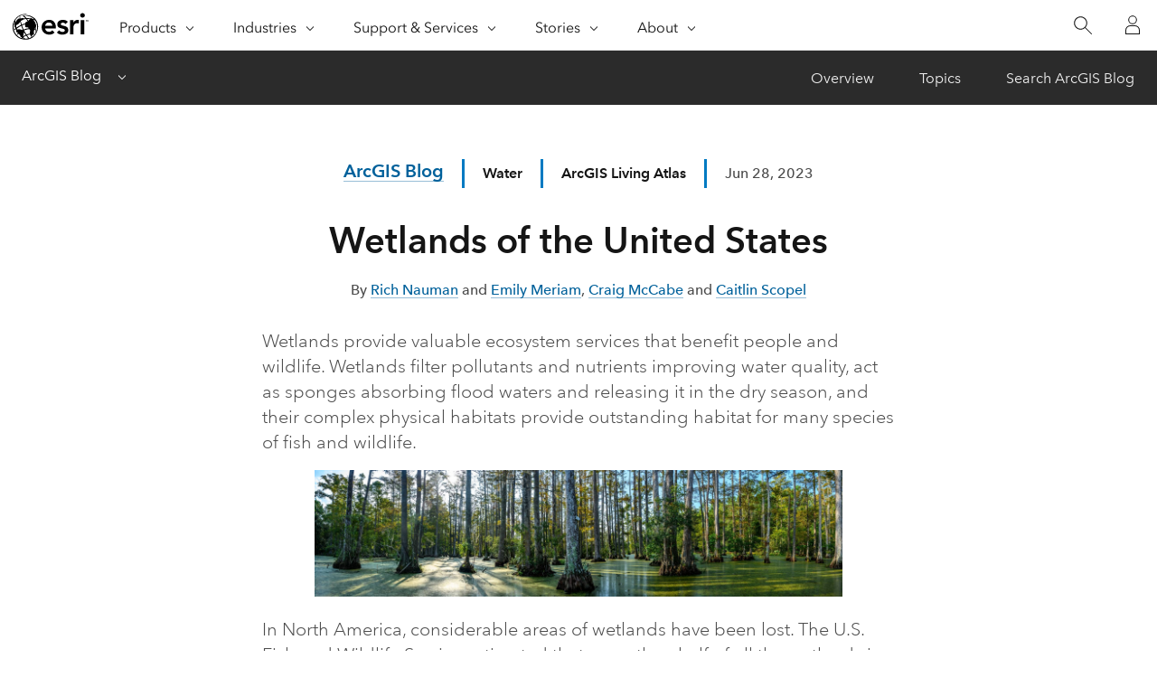

--- FILE ---
content_type: text/css;charset=utf-8
request_url: https://www.esri.com/etc.clientlibs/esri-sites/components/content/linklist/clientlibs.css
body_size: -48
content:
.linklist-section{inline-size:100%}.linklist-section .link-anchor{border-block-end:1px solid var(--calcite-ui-border-1);color:var(--calcite-ui-text-link);display:block}.linklist-section .link-anchor.ctaIconlink:after{inset-inline-end:0;position:absolute}[dir=rtl] .linklist-section .link-anchor.ctaIconlink:not([data-link-type=video]):after{transform:translateY(-50%) scaleX(-1)}